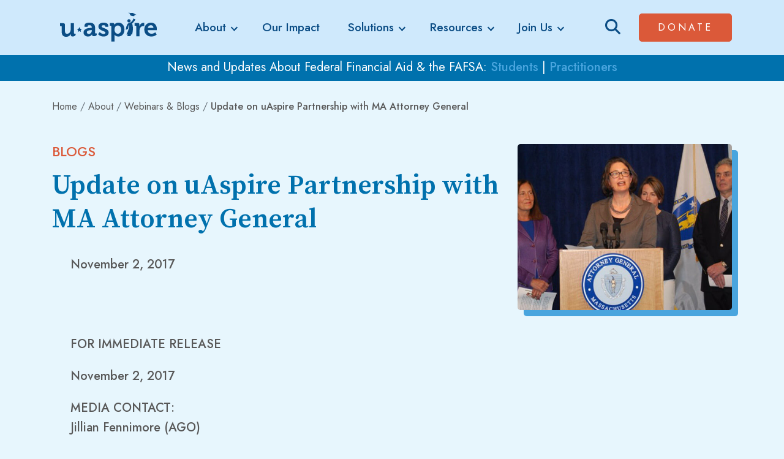

--- FILE ---
content_type: text/html; charset=utf-8
request_url: https://www.uaspire.org/news-events/update-on-uaspire-partnership-with-ma-attorney-general
body_size: 46409
content:




<!DOCTYPE html>
<html lang="en" class="h-100">
<head id="head">
    <!-- Start cookieyes banner -->
    <script id="cookieyes" type="text/javascript" src="https://cdn-cookieyes.com/client_data/73bfbbcaa511d0c03176e707/script.js"></script>
    <!-- End cookieyes banner -->
    <meta name="viewport" content="width=device-width, initial-scale=1" />
    <meta charset="UTF-8" />
    
    <meta content="uAspire" name="keywords" />
    <title>uAspire - Update on uAspire Partnership with MA Attorney General</title>

    <link rel="icon" href="/img/favicon.ico" type="image/svg+xml" />
    <link href="/css/bootstrap/bootstrap.min.css" rel="stylesheet" type="text/css" />
    <link href="/css/styles.css?v=3" rel="stylesheet" type="text/css" />

    <script src="https://kit.fontawesome.com/b410805fa7.js" crossorigin="anonymous"></script>

    <!-- Google Tag Manager -->
    <script>
        (function (w, d, s, l, i) {
            w[l] = w[l] || []; w[l].push({
                'gtm.start':
                    new Date().getTime(), event: 'gtm.js'
            }); var f = d.getElementsByTagName(s)[0],
                j = d.createElement(s), dl = l != 'dataLayer' ? '&l=' + l : ''; j.async = true; j.src =
                    'https://www.googletagmanager.com/gtm.js?id=' + i + dl; f.parentNode.insertBefore(j, f);
        })(window, document, 'script', 'dataLayer', 'GTM-T34K8QTD');</script>
    <!-- End Google Tag Manager -->


    <link rel="canonical" href="https://www.uaspire.org/news-events/update-on-uaspire-partnership-with-ma-attorney-general" />
    <meta property="og:locale" content="en_US" />
    <meta property="og:type" content="article" />
    <meta property="og:title" content="uAspire" />
    <meta property="og:description" content="uAspire is a national nonprofit that improves the economic mobility of underrepresented students by creating financial solutions to diverse postsecondary pathways." />
    <meta property="og:url" content="https://www.uaspire.org/news-events/update-on-uaspire-partnership-with-ma-attorney-general" />
    <meta property="og:site_name" content="uAspire" />
    <meta name="twitter:card" content="summary_large_image" />
    <meta name="twitter:description" content="uAspire is a national nonprofit that improves the economic mobility of underrepresented students by creating financial solutions to diverse postsecondary pathways." />
    <meta name="twitter:site" content="@uAspire">
    <meta name="twitter:title">
    <meta name="twitter:domain" content="uAspire" />
    <meta name="twitter:creator" content="@uAspire" />

    
    <meta property="og:image" content="https://www.uaspire.org/getattachment/2c7fdcd1-24d6-49f5-ad55-45a6f61988f1/Gaby-Mass-AGO.jpeg" />
    <meta name="twitter:image" content="https://www.uaspire.org/getattachment/2c7fdcd1-24d6-49f5-ad55-45a6f61988f1/Gaby-Mass-AGO.jpeg" />
    <meta name="twitter:image:src" content="https://www.uaspire.org/getattachment/2c7fdcd1-24d6-49f5-ad55-45a6f61988f1/Gaby-Mass-AGO.jpeg" />

    <script type='application/ld+json'>{"@context":"http:\/\/schema.org","@type":"WebSite","url":"https:\/\/www.uaspire.org\/","name":"uAspire"}</script>
    <script type="application/ld+json">
        {
          "@context": "http://schema.org",
          "@type": "Organization",
          "url": "https://www.uaspire.org/",
          "name": "uAspire",
          "legalName": "uAspire",
          "logo": "https://www.uaspire.org/img/uaspire-logo.png",
          "description": "uAspire is a national nonprofit that improves the economic mobility of underrepresented students by creating financial solutions to diverse postsecondary pathways.",
          "foundingDate": "1985",
          "address": {
             "@type": "PostalAddress",
             "streetAddress": "31 Milk St #900",
             "addressLocality": "Boston",
             "addressRegion": "MA",
             "postalCode": "02109",
             "addressCountry": "USA"
          },
          "contactPoint": {
            "@type": "ContactPoint",
            "telephone": "+1-617-778-7195",
            "contactType": "customer support",
            "areaServed" : "US"
          },
          "sameAs": [
            "https://www.facebook.com/uaspire/",
            "https://www.linkedin.com/company/2738070/",
            "https://twitter.com/uAspire",
            "https://www.instagram.com/uaspire_/"
          ]
        }
    </script>
    <link href="/_content/Kentico.Content.Web.Rcl/Content/Bundles/Public/systemPageComponents.min.css" rel="stylesheet" />

</head>
<body class=" d-flex flex-column bg-light">
    <!-- Google Tag Manager (noscript) -->
    <noscript>
        <iframe src="https://www.googletagmanager.com/ns.html?id=GTM-T34K8QTD"
                height="0" width="0" style="display:none;visibility:hidden"></iframe>
    </noscript>
    <!-- End Google Tag Manager (noscript) -->
    <a class="visually-hidden-focusable" href="#content">Skip to main content</a>
    <div class="nav-sticky fixed-top" style="">
        <div class="nav-utility-container container-fluid d-flex flex-row justify-content-between"></div>
        <header class="header navbar navbar-expand-lg">
            <div class="header-bg" style="height: 0px;"></div>
            <div class="container">
                <div class="d-flex flex-wrap align-items-center justify-content-between w-100">
                    <div class="menu-btn d-lg-none" tabindex="0" role="button" data-bs-toggle="collapse" data-bs-target="#navMain" aria-controls="navMain" aria-expanded="false" aria-label="Toggle navigation">
                        <svg version="1.1" id="Layer_1" xmlns="http://www.w3.org/2000/svg" xmlns:xlink="http://www.w3.org/1999/xlink" x="0px" y="0px"
                             viewBox="0 0 92.06 86.22" style="enable-background:new 0 0 92.06 86.22;" xml:space="preserve">
                        <g>
                        <g>
                        <path class="st0" d="M45.55,78.02c-4.28,0-8.02-0.85-10.57-2.43c-2.16-1.34-4.06-2.42-5.73-3.37c-5.01-2.84-8.32-4.72-11.45-9.56
			                            c-2.39-3.69-8.78-16.59-6.93-27.1l0,0c1.66-9.42,6.68-14.47,14.74-21.94C31.61,8.06,49.6,4.8,59.8,9.07
			                            c13.9,5.83,26.45,26.76,23.56,39.29c-2.2,9.54-7.13,16.71-15.53,22.55C60.8,75.81,52.47,78.02,45.55,78.02z M11.86,35.73
			                            L11.86,35.73c-1.8,10.19,4.45,22.78,6.78,26.38c3,4.64,6.05,6.37,11.1,9.24c1.69,0.96,3.6,2.04,5.77,3.39
			                            c6.27,3.89,20.85,2.94,31.75-4.64c8.18-5.69,12.99-12.67,15.13-21.95C85.18,36,72.94,15.68,59.41,10
			                            c-9.71-4.07-27.45-0.9-33.12,4.36C18.39,21.68,13.46,26.63,11.86,35.73z" />
                                </g>
                            </g>
                        <path class="st0" d="M33.81,34.48l1.87,13.23H33l-0.81-7.07l-3.65,5.9l-3.65-5.9l-0.81,7.07h-2.68l1.87-13.23l5.27,8.14L33.81,34.48
	                            z M39.69,35.11h-1.66v12.6h1.66h0.83h5.53v-2.18h-5.53v-3.44h5.17v-2.14h-5.17v-2.66h5.53v-2.18h-5.53H39.69z M57.91,42.92
	                            l-8.96-8.44v13.23h2.48v-7.81l8.96,8.44V35.11h-2.48V42.92z M70.46,35.11v8.3c0,0.72-0.19,1.3-0.57,1.74
	                            c-0.38,0.44-0.94,0.66-1.68,0.66c-0.74,0-1.31-0.22-1.68-0.66c-0.38-0.44-0.57-1.02-0.57-1.74v-8.3h-2.57v8.46
	                            c0,0.74,0.12,1.4,0.36,1.96c0.24,0.56,0.58,1.04,1.01,1.42c0.43,0.38,0.94,0.67,1.53,0.87s1.23,0.3,1.93,0.3
	                            c0.68,0,1.32-0.1,1.91-0.3s1.1-0.49,1.54-0.87c0.44-0.38,0.78-0.86,1.02-1.42c0.24-0.56,0.36-1.22,0.36-1.96v-8.46H70.46z" />
                            </svg>
                        <span class="visually-hidden">Menu</span>
                    </div>
                    <div class="logo-container">
                        <a class="navbar-brand" href="/" aria-label="uAspire">
                            <svg xmlns="http://www.w3.org/2000/svg" xmlns:xlink="http://www.w3.org/1999/xlink" version="1.1" id="Layer_1" x="0px" y="0px" viewBox="0 0 728.93 281.99" style="enable-background:new 0 0 728.93 281.99;" xml:space="preserve">
                                <path class="st0" d="M288.19,179.61c-2.4,0-3.77-1.37-3.77-3.76v-32.53c0-19.51-8.55-34.75-37.66-34.75  c-9.07,0-32.01,1.71-32.01,17.98v9.24h20.21v-4.62c0-4.79,7.7-5.82,11.63-5.82c11.13,0,16.09,4.63,16.09,17.11v0.69h-2.73  c-14.21,0-51.87,2.23-51.87,29.61c0,17.46,14.21,27.22,29.79,27.22c19.68,0,26.36-15.39,26.36-15.39h0.34c0,0-0.17,1.54-0.17,3.75  c0,5.13,3.08,9.59,11.13,9.59c0,0,8.83,0.34,15.55-3.77c6.36-3.89,3.97-14.55,3.97-14.55H288.19z M263.03,160.09  c0,10.62-8.22,22.94-19.85,22.94c-8.9,0-13.19-5.47-13.19-11.3c0-12.16,17.97-13.69,29.28-13.69h3.76V160.09z M374.33,173.28  c0,16.43-14.56,26.7-33.56,26.7c-23.96,0-36.28-15.58-36.28-15.58l10.26-14.21c0,0,11.13,12.84,26.02,12.84  c6.67,0,11.82-2.74,11.82-8.55c0-12.33-46.05-12.16-46.05-40.41c0-17.46,15.75-25.5,33.9-25.5c11.81,0,30.63,3.94,30.63,18.15v9.07  h-19.17v-4.28c0-4.11-6.16-6.16-10.95-6.16c-7.71,0-13.02,2.75-13.02,7.87C327.94,146.92,374.33,144.18,374.33,173.28z   M439.74,108.57c-20.37,0-27.74,13.87-27.74,13.87h-0.34v-3.43c0-4.78-2.91-8.38-10.95-8.38h-19.34v18.49h6.84  c2.4,0,3.77,1.2,3.77,3.76v99.28h21.56v-36.11c0-4.45-0.35-7.53-0.35-7.53h0.35c0,0,7.69,11.47,24.99,11.47  c22.94,0,40.05-17.97,40.05-45.7C478.6,127.23,463.36,108.57,439.74,108.57z M434.6,181.66c-14.38,0-21.57-13.34-21.57-26.87  c0-19.35,10.61-27.56,21.91-27.56c12.83,0,21.73,10.79,21.73,27.39C456.68,171.92,446.58,181.66,434.6,181.66z M605.28,109.43  c1.88,0,3.95,0.35,3.95,0.35v21.39c0,0-2.24-0.34-5.31-0.34c-9.25,0-19.86,5.3-23.81,18.31c-1.19,4.28-1.87,9.07-1.87,14.22v34.57  h-21.57v-65.04c0-2.57-1.37-3.77-3.77-3.77h-6.85v-18.49h19.86c7.7,0,11.63,3.25,11.63,10.62v5.13c0,3.25-0.34,5.48-0.34,5.48h0.34  C581.49,119.36,591.93,109.43,605.28,109.43z M692.81,150c0-23.11-13.69-41.44-38.69-41.44c-26.18,0-44.34,18.83-44.34,45.71  c0,24.82,17.98,45.7,46.92,45.7c21.74,0,35.08-13.18,35.08-13.18l-9.07-15.07c0,0-10.44,9.75-24.47,9.75  c-13.17,0-24.47-8.04-26.19-23.44h60.26C692.3,158.05,692.81,152.57,692.81,150z M632.73,142.98c2.4-10.96,10.28-17.64,21.39-17.64  c8.9,0,16.1,7.19,16.44,17.64H632.73z M529.48,115.45c9.26,25.28,3.92,55.06-0.35,71.29h-6.99l-3.3,11.11h-21.61l3.29-11.11h-8.97  c16.16-30.55,19.9-55.15,17.91-60.99c-0.4-1.18-0.45-1.37-1.65-0.77c-1.54,0.78-4.42,11.94-5.65,24.46c-5.52,1.91-8,2.93-14.36,7.47  c0-13.44,6.63-40.73,18.31-44.69c13.72-4.66,25.64-10.29,31.66-31.3c3.95,2.53,8.55,4.52,13.62,5.83c-0.51,2.1-2.26,4.4-3.25,5.97  c-5.61,8.81-15.59,18.35-17.87,20.49C529.46,113.96,528.93,113.98,529.48,115.45z M497.8,96.54c0-5.98,4.85-10.84,10.84-10.84  c5.99,0,10.84,4.86,10.84,10.84c0,5.98-4.85,10.84-10.84,10.84C502.66,107.38,497.8,102.52,497.8,96.54z M517.51,51.62l-13.02-7.99  l28.83,0.7l25.42,13.23l-14.89,0.35c0,0,2.47,2.87,0,7.49l-15.99-0.59l-13.75-6.5C514.12,58.31,514.27,53.08,517.51,51.62z   M155.6,181.19c0,0,2.31,9.82-5.85,14.93c-5.97,3.73-14.17,3.39-14.17,3.39c-7.54,0-11.47-3.59-11.47-9.75v-2.41  c0-2.06,0.18-3.95,0.18-3.95h-0.35c-4.11,9.08-15.06,18.15-30.13,18.15c-18.65,0-30.12-9.41-30.12-33.2v-33.89  c0-2.56-1.37-3.76-3.76-3.76h-6.85v-18.49h20.71c8.04,0,11.47,3.6,11.47,11.46v40.23c0,10.62,2.74,17.81,13.52,17.81  c15.74,0,24.47-13.87,24.47-29.45v-40.05H145v65.22c0,2.39,1.37,3.76,3.76,3.76H155.6z M197.38,149.95l-8.29,8.08l1.96,11.42  l-10.25-5.39l-10.25,5.39l1.96-11.42l-8.3-8.08l11.46-1.66l5.13-10.38l5.12,10.38L197.38,149.95z" />
                            </svg>
                        </a>
                    </div>
                    <div class="collapse navbar-collapse px-lg-2 px-xl-4" id="navMain">
                        




<ul class="navbar-nav me-auto mb-2 mb-lg-0 justify-content-evenly flex-fill">
            <li class="nav-item dropdown">
                <a class="nav-link dropdown-toggle" href="#" role="button" data-bs-toggle="dropdown" aria-expanded="false">About</a>
                <ul class="dropdown-menu">
                            <li><a class="dropdown-item" href="/about/mission">Who We Are</a></li>
                            <li><a class="dropdown-item" href="/about/team">Team</a></li>
                            <li><a class="dropdown-item" href="/about/locations">Locations</a></li>
                            <li><a class="dropdown-item" href="/about/history">History</a></li>
                            <li><a class="dropdown-item" href="/about/supporters">Supporters</a></li>
                </ul>
            </li>
            <li class="nav-item">
                <a class="nav-link" href="/impact">Our Impact</a>
            </li>
            <li class="nav-item dropdown">
                <a class="nav-link dropdown-toggle" href="#" role="button" data-bs-toggle="dropdown" aria-expanded="false">Solutions</a>
                <ul class="dropdown-menu">
                            <li><a class="dropdown-item" href="/solutions/advising">Advising</a></li>
                            <li><a class="dropdown-item" href="/solutions/training">Training</a></li>
                            <li><a class="dropdown-item" href="/solutions/policy">Policy</a></li>
                            <li><a class="dropdown-item" href="/solutions/consulting">Consulting</a></li>
                </ul>
            </li>
            <li class="nav-item dropdown">
                <a class="nav-link dropdown-toggle" href="#" role="button" data-bs-toggle="dropdown" aria-expanded="false">Resources</a>
                <ul class="dropdown-menu">
                            <li><a class="dropdown-item" href="/resources/news-events">Webinars &amp; Blogs</a></li>
                            <li><a class="dropdown-item" href="/resources/financial-aid-resources">Financial Aid Resources</a></li>
                            <li><a class="dropdown-item" href="/resources/college-cost-calculator">College Cost Calculator</a></li>
                            <li><a class="dropdown-item" href="/resources/webinars-for-counselors">Launching Affordable Futures</a></li>
                            <li><a class="dropdown-item" href="/resources/virtual-events-for-students">Virtual Events for Students</a></li>
                </ul>
            </li>
            <li class="nav-item dropdown">
                <a class="nav-link dropdown-toggle" href="#" role="button" data-bs-toggle="dropdown" aria-expanded="false">Join Us</a>
                <ul class="dropdown-menu">
                            <li><a class="dropdown-item" href="/join-us/contact">Contact Us</a></li>
                            <li><a class="dropdown-item" role="button" data-bs-toggle="modal" href="#" data-bs-target="#Modal-992">Subscribe To Our Email List</a></li>
                            <li><a class="dropdown-item" href="/join-us/careers">Careers</a></li>
                </ul>
            </li>
    <li class="nav-item d-lg-none border-0 text-center">
        <a class="btn btn-default my-2" href="/donate" target="_blank">Donate<span class="visually-hidden"> (opens in a new tab)</span></a>
    </li>
</ul>

                    </div>
                    <div class="text-end d-flex flex-row justify-content-between align-items-center">
                        <div class="icon-search mx-lg-3 me-xl-4">
                            <a class="text-primary" href="/search" aria-label="Search"><i class="fa-solid fa-magnifying-glass fa-lg"></i></a>
                        </div>
                        <a class="btn btn-default d-none d-lg-inline-block" href="/donate" target="_blank">Donate<span class="visually-hidden"> (opens in a new tab)</span></a>
                    </div>
                </div>
            </div>
        </header>
    </div>
    <main id="content" role="main">
        <a class="visually-hidden-focusable" href="#content">Skip to main content</a>
        

    <div class="alert bg-primary rounded-0 p-1 mb-0">
        <div class="container text-center"><span class="lh-1 text-white px-3">News and Updates About Federal Financial Aid &amp; the FAFSA: <a href="https://www.uaspire.org/policy-updates-for-students-and-families">Students</a> | <a href="https://www.uaspire.org/policy-updates-for-practitioners">Practitioners</a></span></div>
    </div>

        



<div class="container">
    <section class="pt-3">
        <nav aria-label="breadcrumb">
            <div class="breadcrumb">
                <div><a href="/">Home</a></div>
                <div class="breadcrumb-item"><a href="/About">About</a></div>
                <div class='breadcrumbs-widget'><span class='breadcrumb-item'><a href='https://www.uaspire.org/news-events'>Webinars & Blogs</a></span>  <span class='breadcrumb-item breadcrumbs-current'>Update on uAspire Partnership with MA Attorney General</span></div>
            </div>
        </nav>
    </section>
    <section class="pt-4">
        <div class="row justify-content-between">
            <div class="col-md-8">
                <h1>Blogs</h1>
                <h2 class="headline mb-4">Update on uAspire Partnership with MA Attorney General</h2>
                <p class="px-md-4">
                    <strong>
                        November 2, 2017<br />
                        
                    </strong>
                </p>
            </div>
            <div class="col-md-4">
                <img src="/getattachment/2c7fdcd1-24d6-49f5-ad55-45a6f61988f1/Gaby-Mass-AGO.jpeg" alt="Update on uAspire Partnership with MA Attorney General" class="img-thumbnail img-fluid mb-4" />
            </div>
        </div>
        <div class="row mt-2 mb-5">
            <div class="col-md-10 col-lg-8 col-xl-8">
                <div class="news-text px-md-4">
                    <p><strong>FOR IMMEDIATE RELEASE&nbsp; &nbsp;</strong></p>

<p><strong>November 2, 2017&nbsp;</strong></p>

<p><strong>MEDIA CONTACT:</strong><br />
<strong>Jillian Fennimore (AGO)</strong><br />
<strong><a href="tel:(617)%20727-2543">(617) 727-2543</a></strong><br />
<strong>Katie Hauser (Chamber)</strong><br />
<strong><a href="tel:(617)%20557-7354">617-557-7354</a></strong><strong>&nbsp; &nbsp; &nbsp; &nbsp; &nbsp; &nbsp; &nbsp; &nbsp; &nbsp; &nbsp; &nbsp; &nbsp; &nbsp; &nbsp; &nbsp; &nbsp; &nbsp; &nbsp; &nbsp; &nbsp; &nbsp; &nbsp; &nbsp; &nbsp; &nbsp; &nbsp; &nbsp; &nbsp; &nbsp; &nbsp; &nbsp; &nbsp; &nbsp; &nbsp;&nbsp;</strong></p>

<p><strong>AG&rsquo;S OFFICE, GREATER BOSTON CHAMBER OF COMMERCE ISSUE REPORT ADDRESSING STUDENT LOAN DEBT CRISIS</strong></p>

<p><em>Recommendations from Student Debt Working Group&nbsp;to Help Students in Massachusetts Pursue Quality, Affordable Higher Education</em></p>

<p><strong>BOSTON</strong>&nbsp;&ndash; Today, the Student Debt Working Group launched last year by&nbsp;Attorney&nbsp;General&nbsp;Maura Healey and Greater Boston Chamber of Commerce CEO Jim Rooney&nbsp;<a data-saferedirecturl="https://www.google.com/url?hl=en&amp;q=https://www.mass.gov/files/documents/2017/11/01/STUDENT%2520DEBT%2520WORKING%2520GROUP%2520REPORT%2520OCTOBER%25202017.pdf&amp;source=gmail&amp;ust=1512160516845000&amp;usg=AFQjCNE7aWNOLxIIkQT16W38gaUVpm_y5Q" href="https://www.mass.gov/files/documents/2017/11/01/STUDENT%20DEBT%20WORKING%20GROUP%20REPORT%20OCTOBER%202017.pdf" onclick="__gaTracker('send', 'event', 'download', 'https://www.mass.gov/files/documents/2017/11/01/STUDENT%20DEBT%20WORKING%20GROUP%20REPORT%20OCTOBER%202017.pdf');">issued a report</a>&nbsp;highlighting the group&rsquo;s accomplishments, recommendations, and initiatives underway to help student borrowers and address the student loan debt crisis.</p>

<p>Over the past year, the Student Debt Working Group &ndash; which has brought together leaders from the business community, non-profits, and government to exchange ideas for improving access to higher education &ndash; have come together to discuss strategies to reduce unaffordable debt, increase transparency in student lending, and learn about programs at colleges and universities to create more affordable paths to graduation and into the workforce and help employees manage and repay their loans.</p>

<p>&ldquo;Addressing the student debt crisis in our country is going to take everyone rolling up their sleeves,&rdquo; AG Healey said. &ldquo;Our Working Group brought together leaders from the business community, colleges and universities, and nonprofits, to share new ideas about how to help students and families, while championing our state&rsquo;s role as the center of American higher education. I thank Jim Rooney and all of our partners for their work on this report and our ongoing initiatives.&rdquo;</p>

<p>&ldquo;On behalf our entire membership, the Greater Boston Chamber is grateful for and proud of the work of our Student Debt Working Group, and we are thankful to the&nbsp;Attorney&nbsp;General&nbsp;and her team for their partnership on this important effort,&rdquo; said James E. Rooney, the Chamber&rsquo;s president &amp; CEO. &ldquo;Our region&rsquo;s economic success is driven by our talented workforce, and, in Greater Boston, much of that talent includes our booming young professional population. If we want to continue to be able to attract and retain this important demographic, as well as the businesses that rely on it to succeed, we must find solutions that allow our talent pool to better plan for their financial future, including solutions to rising student loan debt burdens. With the publication of today&rsquo;s report, we look forward to rolling out more of the Working Group&rsquo;s initiatives in the coming months.&rdquo;</p>

<p>Nearly 45 million Americans have student loan debt, totaling more than $1.4 trillion in loans. In Massachusetts, 66 percent of the graduating class of 2015 began their career with student debt, averaging nearly $31,500 per student. For younger people, debt affects their ability to buy a home, get married, and have children. For older borrowers, student debt creates challenges in planning for retirement.</p>

<p><a data-saferedirecturl="https://www.google.com/url?hl=en&amp;q=https://www.mass.gov/files/documents/2017/11/01/STUDENT%2520DEBT%2520WORKING%2520GROUP%2520REPORT%2520OCTOBER%25202017.pdf&amp;source=gmail&amp;ust=1512160516845000&amp;usg=AFQjCNE7aWNOLxIIkQT16W38gaUVpm_y5Q" href="https://www.mass.gov/files/documents/2017/11/01/STUDENT%20DEBT%20WORKING%20GROUP%20REPORT%20OCTOBER%202017.pdf" onclick="__gaTracker('send', 'event', 'download', 'https://www.mass.gov/files/documents/2017/11/01/STUDENT%20DEBT%20WORKING%20GROUP%20REPORT%20OCTOBER%202017.pdf');">Today&rsquo;s report</a>&nbsp;presents concrete ways that leaders from the business community, government, higher education and non-profits can come together to make progress towards improving the state of student debt in Massachusetts. It includes five key issue areas: financial education and transparency, college affordability, degree completion, debt repayment, and bankruptcy relief. The Working Group broke into subcommittees to address each of these topics.</p>

<p>&nbsp;</p>

<p><strong>Financial Education and Transparency</strong></p>

<p>The subcommittee focused on the financial aid award letter, which is sent to prospective students and provides information about the financial aid package available. In March 2017,&nbsp;<a data-saferedirecturl="https://www.google.com/url?hl=en&amp;q=http://www.mass.gov/ago/news-and-updates/press-releases/2017/financial-aid-education.html&amp;source=gmail&amp;ust=1512160516845000&amp;usg=AFQjCNFBFamNOKtQOyNEkbTA8xVWSIekoA" href="http://www.mass.gov/ago/news-and-updates/press-releases/2017/financial-aid-education.html" onclick="__gaTracker('send', 'event', 'outbound-article', 'http://www.mass.gov/ago/news-and-updates/press-releases/2017/financial-aid-education.html', 'the AG’s Office worked with uAspire');">the AG&rsquo;s Office worked with uAspire</a>&nbsp;and members of the Working Group to launch an initiative to help students and families understand and compare award letters. The AG&rsquo;s Office also created an&nbsp;<a data-saferedirecturl="https://www.google.com/url?hl=en&amp;q=http://www.mass.gov/ago/consumer-resources/consumer-information/schools-and-education/understanding-your-student-aid-award-letter.html&amp;source=gmail&amp;ust=1512160516845000&amp;usg=AFQjCNGG6derO_MV7QyZXQ7aKGGcJhqVLw" href="http://www.mass.gov/ago/consumer-resources/consumer-information/schools-and-education/understanding-your-student-aid-award-letter.html" onclick="__gaTracker('send', 'event', 'outbound-article', 'http://www.mass.gov/ago/consumer-resources/consumer-information/schools-and-education/understanding-your-student-aid-award-letter.html', 'Understanding Your Financial Aid Award Letter');">Understanding Your Financial Aid Award Letter</a>&nbsp;webpage to help students and families decode and compare financial aid packages offered. The Working Group will continue to promote transparency and uniformity in financial aid award letters and advocate for legislation to ensure that schools are providing clear and complete financial aid information.</p>

<p>&nbsp;</p>

<p><strong>College Affordability</strong></p>

<p>The subcommittee explored initiatives to assist students and families in finding affordable paths to a college degree. The Working Group encourages the Legislature to review its funding of need-based aid and develop a multiyear effort to increase the state&rsquo;s investment in financial aid for students. It also discussed ways the business community can lend support by providing students with job opportunities and mentoring. Also highlighted was the important role of the Department of Higher Education, the efforts of public institutions, and successful initiatives to facilitate more affordable pathways to a four-year degree such as the MassTransfer and Commonwealth Commitment programs.</p>

<p>&nbsp;</p>

<p><strong>Degree Completion</strong></p>

<p>The subcommittee focused on students who do not complete their program of study and how that plays into the growing problem of student loan debt. They discussed innovative programs that schools have undertaken to accelerate degree-completion. The Working Group will share information about programs that have been successfully implemented to support students and help them achieve their educational goals.</p>

<p>&nbsp;</p>

<p><strong>Debt Repayment</strong></p>

<p>The subcommittee explored innovative methods to assist student borrowers with their debt burdens. The Working Group will provide resources to employers considering student loan repayment programs as an employee benefit. The Greater Boston Chamber of Commerce will also advocate for the passage of federal and state legislation to incentivize employers to provide tax free student loan assistance to employees.</p>

<p>&nbsp;</p>

<p><strong>Bankruptcy relief</strong></p>

<p>Some of the most distressed borrowers burdened by student debt find themselves turning to bankruptcy for relief. In the coming months, the Working Group will launch a program providing free legal services for student borrowers in partnership with the Massachusetts Bar Association and with assistance from the AG&rsquo;s Student Loan Assistance Unit and Chamber of Commerce law firm members.</p>

<p>The Working Group consists of members from a variety of backgrounds who have come forward to work together on issues relating to student debt. Led by the AG&rsquo;s Office and the Greater Boston Chamber of Commerce, the group includes representatives from the business community, public and private institutions of higher education, and various branches of government, non-profits and other organizations dedicated to providing assistance to students.</p>

<p>For a full list of Working Group members and today&rsquo;s report,&nbsp;<a data-saferedirecturl="https://www.google.com/url?hl=en&amp;q=https://www.mass.gov/files/documents/2017/11/01/STUDENT%2520DEBT%2520WORKING%2520GROUP%2520REPORT%2520OCTOBER%25202017.pdf&amp;source=gmail&amp;ust=1512160516845000&amp;usg=AFQjCNE7aWNOLxIIkQT16W38gaUVpm_y5Q" href="https://www.mass.gov/files/documents/2017/11/01/STUDENT%20DEBT%20WORKING%20GROUP%20REPORT%20OCTOBER%202017.pdf" onclick="__gaTracker('send', 'event', 'download', 'https://www.mass.gov/files/documents/2017/11/01/STUDENT%20DEBT%20WORKING%20GROUP%20REPORT%20OCTOBER%202017.pdf');">click here</a>.</p>

<p>Over the past several years, increasing access to affordable higher education and combatting fraud and abuse in student lending have become top priorities for the AG&rsquo;s Office. AG Healey&rsquo;s first-in-nation Student Loan Assistance Unit has helped student borrowers understand their repayment options, resolve defaulted loans, apply for discharges, and mediate billing disputes with loan servicers.</p>

<p>Massachusetts borrowers who are looking for student loan help or information should visit the AG&rsquo;s&nbsp;<a data-saferedirecturl="https://www.google.com/url?hl=en&amp;q=http://www.mass.gov/ago/consumer-resources/consumer-information/schools-and-education/student-loans/&amp;source=gmail&amp;ust=1512160516845000&amp;usg=AFQjCNF4nl2Xdk7Zw1lRQZtqvPkLvbh_LA" href="http://www.mass.gov/ago/consumer-resources/consumer-information/schools-and-education/student-loans/" onclick="__gaTracker('send', 'event', 'outbound-article', 'http://www.mass.gov/ago/consumer-resources/consumer-information/schools-and-education/student-loans/', 'Student Lending Assistance');">Student Lending Assistance</a>&nbsp;page or call AG Healey&rsquo;s Student Loan Assistance Unit Hotline at&nbsp;<a href="tel:(888)%20830-6277">1-888-830-6277</a>.</p>

<p>#####</p>

<p><strong>Statements from Student Debt Working Group members:</strong></p>

<p>&nbsp;</p>

<p><u>Treasurer Deb Goldberg</u></p>

<p>&ldquo;I want to thank the&nbsp;Attorney&nbsp;General&nbsp;for her collaborative work tackling issues surrounding student debt.&rdquo;</p>

<p>&nbsp;</p>

<p><u>Senator Eileen M. Donoghue</u></p>

<p>&ldquo;My experience as Vice Chair of the Higher Education Committee and Chair of the Subcommittee on Student Loans and Debt has given me a deep understanding of the crushing financial crisis faced by students and families. I applaud the&nbsp;Attorney&nbsp;General&rsquo;s leadership on this vital topic and the Working Group&rsquo;s eye-opening report that backs my bill that encourages Massachusetts employers to offer student debt repayment. This innovative measure will bring relief to debt-saddled graduates, while helping local companies attract and retain talented young workers.&rdquo;</p>

<p><u>&nbsp;</u></p>

<p><u>Gabrielle King Morse, Executive Director of uAspire MA</u></p>

<p>&ldquo;At uAspire, we work with 8,000 low-income families across Massachusetts annually to provide the assistance necessary to make informed financial decisions about where to attend college and how to pay for it. This AG-led partnership has put a spotlight on the important role that colleges must play in making sure the financial aid award letters they send to prospective students&nbsp;are&nbsp;understandable and transparent. Families need to fully understand what their financial obligations will be before deciding where to attend.&rdquo;</p>

<p>&nbsp;</p>

<p><u>Richard Doherty, President of the Association of Independent Colleges and Universities in Massachusetts</u></p>

<p>&ldquo;Attorney&nbsp;General&nbsp;Maura Healey and Greater Boston Chamber of Commerce CEO Jim Rooney have skillfully coalesced the business community, government officials, and higher education leaders to bring innovative ideas to the issue of student debt. Meaningful investments in need-based financial aid programs, coupled with novel proposals by the business community to help employees pay down student loans, will help students complete their college degree on time, while allowing them to launch their careers more quickly right here in Massachusetts.&rdquo;</p>

<p><u>Jennifer Hanson, Head of Associate Experience at Fidelity Investments</u><br />
&ldquo;Fidelity is committed to helping our customers and employees be financially well, and the high cost of student loan debt can be a large part of that equation. We have been pleased to be part of the Student Debt Working Group and look forward to continuing this important work in Massachusetts.&rdquo;</p>

<p><u>Chris Duchesne, Vice President at EdAssist, a division of Bright Horizons</u></p>

<p>&ldquo;Student debt affects where people can live and work, the types of jobs they are able to take, and their ability to save for retirement. Serving as co-chair of the Debt Repayment subcommittee provided an incredible opportunity to connect with area business leaders on the mutual value of helping pay down employees&rsquo; student loans &ndash; where employers not only alleviate a major source of stress for employees and pave the way for a smoother financial future, but also become armed with a powerful recruitment and retention tool. We are grateful for the work of the&nbsp;Attorney&nbsp;General&nbsp;and Boston Chamber in promoting the adoption of this benefit, both through the creation of a &lsquo;how-to&rsquo; toolkit for employers as well as by advocating for legislation around making student loan assistance tax-free.&rdquo;</p>

<p><u>&nbsp;</u></p>

<p><u>Julie Lammers, Vice President of Consumer Advocacy and Government Relations for American Student Assistance</u></p>

<p>&ldquo;American Student Assistance appreciates the opportunity to work with&nbsp;Attorney&nbsp;General&nbsp;Healey and the Greater Boston Chamber of Commerce to address the pressing challenge of student debt in the Commonwealth. Despite the many benefits derived from a higher education, for too many in Massachusetts, the heavy burden of student debt has become an anchor that inhibits the attainment of life goals. We look forward to continuing to work with the dedicated members of the Student Debt Working Group so that we can implement innovative solutions to this challenging issue.&nbsp;In particular, ASA is pleased to support efforts that would create tax incentives for employers offering student loan repayment benefits, and efforts to increase financial education and transparency so that students and families can make smart postsecondary decisions. This working group, under the leadership of the&nbsp;Attorney&nbsp;General&nbsp;and Greater Boston Chamber of Commerce, has begun to chip away at the myriad issues that face student loan borrowers and ASA looks forward to continued efforts to ensure that student borrowers can not only survive in our Commonwealth, but thrive.&rdquo;</p>

<p><u>Bob Hildreth, Chair, Inversant</u><br />
&ldquo;The present crisis in student loans has ensnared both colleges and students. At this point, there are no easy solutions. Our task is to limit the damage to our system of higher education so critical to the nation.&rdquo;</p>

<p><u>Michael Weekes, President and CEO of the Providers&rsquo; Council</u></p>

<p>&ldquo;One of the biggest challenges in our non-profit human services sector&rsquo;s ability to serve the Commonwealth&rsquo;s most vulnerable is retaining, and potentially recruiting, talented employees who are burdened by crushing student debt. The Working Group&rsquo;s proposals, if adopted, would be significant first steps for our collaboration of non-profit human services, government, higher education and the for-profit community to positively address this crisis. The&nbsp;Attorney&nbsp;General&rsquo;s Office should be commended for bringing these groups together to develop a well thought out framework for addressing this student debt loan crisis.&rdquo;</p>

<p>&nbsp;</p>

<p><u>Pichon Duplan and Tucker Matheson of Fast Forward</u></p>

<p>&ldquo;Student debt is a major challenge in our community and Fast Forward commends the&nbsp;Attorney&nbsp;General&rsquo;s Office and the Chamber for bringing all our groups together (including us) to take action and create innovative solutions that will open up career and community development opportunities for our leaders of tomorrow.&rdquo;</p>

<p><a href="https://www.uaspire.org/#facebook" onclick="__gaTracker('send', 'event', 'outbound-article', 'http://www.addtoany.com/add_to/facebook?linkurl=https%3A%2F%2Fwww.uaspire.org%2Funcategorized%2Fupdate-on-partnership-with-ma-attorney-general&amp;linkname=Update%20on%20uAspire%20Partnership%20with%20MA%20Attorney%20General', '');" rel="nofollow noopener" target="_blank" title="Facebook">Facebook</a><a href="https://www.uaspire.org/#twitter" onclick="__gaTracker('send', 'event', 'outbound-article', 'http://www.addtoany.com/add_to/twitter?linkurl=https%3A%2F%2Fwww.uaspire.org%2Funcategorized%2Fupdate-on-partnership-with-ma-attorney-general&amp;linkname=Update%20on%20uAspire%20Partnership%20with%20MA%20Attorney%20General', '');" rel="nofollow noopener" target="_blank" title="Twitter">Twitter</a><a href="https://www.uaspire.org/#google_plus" onclick="__gaTracker('send', 'event', 'outbound-article', 'http://www.addtoany.com/add_to/google_plus?linkurl=https%3A%2F%2Fwww.uaspire.org%2Funcategorized%2Fupdate-on-partnership-with-ma-attorney-general&amp;linkname=Update%20on%20uAspire%20Partnership%20with%20MA%20Attorney%20General', '');" rel="nofollow noopener" target="_blank" title="Google+">Google+</a><a href="https://www.addtoany.com/share#url=https%3A%2F%2Fwww.uaspire.org%2Funcategorized%2Fupdate-on-partnership-with-ma-attorney-general&amp;title=Update%20on%20uAspire%20Partnership%20with%20MA%20Attorney%20General" onclick="__gaTracker('send', 'event', 'outbound-article', 'https://www.addtoany.com/share_save', '');">Share</a></p>

                </div>
            </div>
        </div>
    </section>
</div>
<style>
    .full-width.bg-white:before {
        display: none;
    }
</style>
                    <div class="modal fade" id="Modal-992" tabindex="-1" aria-hidden="true">
                        <div class="modal-dialog">
                            <div class="modal-content">
                                <button type="button" class="btn-close align-self-end" data-bs-dismiss="modal" aria-label="Close"></button>
                                <div class="modal-body">
                                    
                                        <page-builder-mode include="Edit">
    
<div id="mc_embed_shell">
	<!-- Begin MailChimp Signup Form -->  
	<div id="mc_embed_signup">
		<form action="https://uaspire.us3.list-manage.com/subscribe/post?u=c443c1494e30f7cf0a56b1744&amp;id=9ad61adaa7&amp;f_id=002fade2f0" method="post" id="mc-embedded-subscribe-form" name="mc-embedded-subscribe-form" class="validate" target="_self" novalidate="">
			<div id="mc_embed_signup_scroll">
				<h2 class="mt-0">Stay in the Know!</h2>
				<div class="row">
					<div class="mc-field-group col-md-6 form-group"><div class="mb-3"><label class="control-label form-label form-label-required required" for="mce-FNAME">First Name</label><input type="text" name="FNAME" class="required text form-control" id="mce-FNAME" required="" value=""></div></div>	
					<div class="mc-field-group col-md-6 form-group"><div class="mb-3"><label class="control-label form-label form-label-required required" for="mce-LNAME">Last Name</label><input type="text" name="LNAME" class="required text form-control" id="mce-LNAME" required="" value=""></div></div>
				</div>
				<div class="row">
					<div class="mc-field-group col-md-6 form-group"><div class="mb-3"><label class="control-label form-label form-label-required required" for="mce-MMERGE12">School/Organization</label><input type="text" name="MMERGE12" class="required text form-control" id="mce-MMERGE12" required="" value=""></div></div>
					<div class="mc-field-group col-md-6 form-group"><div class="mb-3"><label class="control-label form-label form-label-required required" for="mce-EMAIL">Email Address</label><input type="email" name="EMAIL" class="required email form-control" id="mce-EMAIL" required="" value=""></div></div>
				</div>
				<div class="row">
					<div class="mc-field-group col-md-6 form-group"><div class="mb-3"><label class="control-label form-label form-label-required required" for="mce-ZIP">Zip Code</label><input type="zip" name="ZIP" class="required zip form-control" id="mce-ZIP" required="" value=""></div></div>
<div class="mc-field-group col-md-6 form-group">
				<div class="mc-field-group input-group mb-3">
					<label class="control-label form-label form-label-required required">I work with students</label>
					<ul class="list-unstyled list-inline w-100">
						<li class="list-inline-item"><div class="form-check form-check-inline"><input class="form-check-input" type="radio" name="MMERGE5" id="mce-MMERGE50" value="Yes"> <label class="form-check-label" for="mce-MMERGE50">Yes</label></div></li>
						<li class="list-inline-item"><div class="form-check form-check-inline"><input class="form-check-input" type="radio" name="MMERGE5" id="mce-MMERGE51" value="No"><label class="form-check-label" for="mce-MMERGE51">No</label></li>
					</ul>
				</div>
				<div class="mc-field-group input-group">
					<label class="control-label form-label form-label-required required">I'm a student</label>
					<ul class="list-unstyled list-inline w-100">
						<li class="list-inline-item"><div class="form-check form-check-inline"><input class="form-check-input" type="radio" name="MMERGE3" id="mce-MMERGE30" value="Yes"><label class="form-check-label" for="mce-MMERGE30">Yes</label></div></li>
						<li class="list-inline-item"><div class="form-check form-check-inline"><input class="form-check-input" type="radio" name="MMERGE3" id="mce-MMERGE31" value="No"><label class="form-check-label" for="mce-MMERGE31">No</label></div></li>
					</ul>
				</div>
</div></div>
				<div id="mce-responses" class="clear">
					<div class="response" id="mce-error-response" style="display: none;"></div>
					<div class="response" id="mce-success-response" style="display: none;"></div>
				</div>
				<div aria-hidden="true" style="position: absolute; left: -5000px;"><input type="text" name="b_c443c1494e30f7cf0a56b1744_9ad61adaa7" tabindex="-1" value=""></div>
				<div class="clear"><input type="submit" name="subscribe" id="mc-embedded-subscribe" class="btn btn-default button" value="Subscribe"></div>
			</div>
		</form>
	</div>
</div>
    <div class="row">
        <div class="col-md-12">
            







    <div class="fr-view">
        
    </div>


    


        </div>
    </div>

</page-builder-mode>
                                    
                                </div>
                            </div>
                        </div>
                    </div>
    </main>
    <footer class="position-relative" data-ktc-search-exclude>
        <div class="site-footer py-3">
            <div class="container">
                

<ul class="nav social-links">
        <li class="nav-item">
            <a class="nav-link" href="https://www.facebook.com/uaspire/" target="_blank" title="Follow us on Facebook" aria-label="Facebook">
                <i class="fab fa-facebook-f"></i>
                <span class="visually-hidden">(opens in a new tab)</span>
            </a>
        </li>
        <li class="nav-item">
            <a class="nav-link" href="https://www.linkedin.com/company/2738070/" target="_blank" title="Connect with us on LinkedIn" aria-label="LinkedIn">
                <i class="fab fa-linkedin-in"></i>
                <span class="visually-hidden">(opens in a new tab)</span>
            </a>
        </li>
        <li class="nav-item">
            <a class="nav-link" href="https://www.instagram.com/uaspire_/" target="_blank" title="Follow us on Instagram" aria-label="Instagram">
                <i class="fab fa-instagram"></i>
                <span class="visually-hidden">(opens in a new tab)</span>
            </a>
        </li>
        <li class="nav-item">
            <a class="nav-link" href="https://twitter.com/uAspire" target="_blank" title="Follow us on Twitter" aria-label="Twitter">
                <i class="fab fa-twitter"></i>
                <span class="visually-hidden">(opens in a new tab)</span>
            </a>
        </li>
</ul>
                

<nav class="nav footer-links flex-column">
        <a class="nav-link" href="/donate">Donate</a>
        <a class="nav-link" href="#" role="button" data-bs-toggle="modal" href="#" data-bs-target="#Modal-992">Subscribe To Our Email List</a>
        <a class="nav-link" href="/join-us/contact">Contact Us</a>
        <a class="nav-link" href="/partnerportal">Partner Portal</a>
        <a class="nav-link" href="/privacy-policy">Privacy Policy</a>
</nav>
                <small class="site-copyright">&copy; 2026 uAspire. All rights reserved.</small>
            </div>
        </div>
    </footer>

    <script src="/js/scripts/jquery-3.5.1.min.js"></script>

    <!-- Includes the AJAX Unobtrusive for MVC -->
    <script src="/js/scripts/jquery.unobtrusive-ajax.min.js"></script>

    <!-- Includes the JQuery Validator for MVC -->
    <script src="/js/scripts/jquery.validate.min.js"></script>
    <script src="/js/scripts/jquery.validate.unobtrusive.min.js"></script>
    <script src="/_content/Kentico.Content.Web.Rcl/Scripts/jquery-3.5.1.js"></script>
<script src="/_content/Kentico.Content.Web.Rcl/Scripts/jquery.unobtrusive-ajax.js"></script>
<script src="/_content/Kentico.Content.Web.Rcl/Content/Bundles/Public/systemFormComponents.min.js"></script>


    <page-builder-mode include="Edit">
        <script src="/js/scripts/MyComponentsConfiguration.js?v=250318"></script>
    </page-builder-mode>

    <script src="/js/scripts/popper.min.js"></script>
    <script src="https://cdn.jsdelivr.net/npm/bootstrap@5.0.2/dist/js/bootstrap.bundle.min.js"></script>
    <script src="https://cdnjs.cloudflare.com/ajax/libs/gsap/3.10.4/gsap.min.js"></script>
    <script src="/js/navigation.js"></script>
    <script src="/js/main.js?v=250318"></script>

    

</body>
</html>


--- FILE ---
content_type: application/javascript
request_url: https://www.uaspire.org/js/main.js?v=250318
body_size: 3881
content:
(function () {
    $('.card-timeline').each(function () {
        $(this).parent().addClass('card-group flex-column mb-5 ms-5');
    });

    $('.accordion-link').click(function () {
        $(this).parent().next().collapse('toggle');

        if ($(this).attr('aria-expanded') === 'true') {
            $(this).attr('aria-expanded', 'false').addClass('collapsed');
            $(this).parent().addClass('collapsed');
        }
        else {
            $('.collapser[aria-expanded="true"]').attr('aria-expanded', 'false').addClass('collapsed');
            $(this).attr('aria-expanded', 'true').removeClass('collapsed');
            $(this).parent().removeClass('collapsed');
        }

    });


    $("#map path").mouseover(function (e) {
        var map = $(this).attr('title');
        $("#map").css({
            'background-image': 'url(/uAspire/media/Assets/ImpactMap_' + map + '.svg)'
        });
    }).mouseout(function (e) {
        $("#map").css({
            'background-image': 'url(/uAspire/media/Assets/ImpactMap.svg)'
        });
    });

})()


const list = [].slice.call(document.querySelectorAll('[data-bs-toggle="popover"]'))
list.map((el) => {
	let opts = {
		animation: false,
		html: true
	}
	if (el.hasAttribute('data-bs-content-id')) {
		opts.content = document.getElementById(el.getAttribute('data-bs-content-id')).innerHTML;
		opts.html = true;
	}
	new bootstrap.Popover(el, opts);
})

/*$('main, footer').click(function (event) {
    var clickover = $(event.target);
    var $navbar = $(".navbar");
    var _opened = $navbar.is(':visible');
    if (_opened === true && !clickover.hasClass("menu-btn")) {
        gsap.to(".nav-global", {
            duration: .5,
            y: "-100%",
            onStart: function () {
                gsap.to(".nav-sticky", {
                    height: 190,
                    duration: .5,
                    clearProps: !0
                }), gsap.to("main", {
                    marginTop: -50,
                    duration: .5,
                    clearProps: !0
                })
            },
            onComplete: function () {
                document.querySelector(".nav-global").style.display = "none", gsap.set(".nav-global", {
                    clearProps: !0
                })
            }
        }), gsap.to(".header-bg", {
            delay: .45,
            duration: .1,
            height: "0",
            onStart: function () {
                $('.header').removeClass("inverse")
            }
        });
    }
});*/

$('#mc-embedded-subscribe').on('click', function (e) {
    $.ajax({
        type: 'GET',
        url: 'https://uaspire.us3.list-manage.com/subscribe/post-json?u=c443c1494e30f7cf0a56b1744&amp;id=9ad61adaa7&c=?',
        data: $('#mc-embedded-subscribe-form input').serialize(),
        dataType: 'jsonp',
        success: function (data) {
            if (data['result'] != "success") {
                //ERROR
                console.log(data['msg']);
                var error = data['msg'];
                if (error.indexOf(" - ") >= 0) {
                    error = error.split(' - ')[1];
                }

                if (error === 'Please enter a value') {
                    $('#mc_embed_errors').html('Please fill out all required fields');
                } else {
                    $('#mc_embed_errors').html(error);
                }

                $('#emailSignup, .scroll-wrapper').animate({ scrollTop: 0 });
            } else {
                //SUCCESS - Do what you like here
                var successmsg = '<h2>Subscription Confirmed</h2><p>Thank you for joining our email list!</p>';
                successmsg += '<div class="vcard"><a href="//uaspire.us3.list-manage.com/vcard?u=c443c1494e30f7cf0a56b1744&amp;id=9ad61adaa7" class="hcard-download">Add us to your address book</a></div>';
                $('#mc_embed_signup').hide();
                $('#mc_subscribe_result').html(successmsg);
            }
        }
    })
});


--- FILE ---
content_type: image/svg+xml
request_url: https://www.uaspire.org/img/footer-star.svg
body_size: 3394
content:
<?xml version="1.0" encoding="utf-8"?>
<!-- Generator: Adobe Illustrator 27.3.1, SVG Export Plug-In . SVG Version: 6.00 Build 0)  -->
<svg version="1.1" id="Layer_1" xmlns="http://www.w3.org/2000/svg" xmlns:xlink="http://www.w3.org/1999/xlink" x="0px" y="0px"
	 viewBox="0 0 1005.6 643.8" style="enable-background:new 0 0 1005.6 643.8;" xml:space="preserve">
<style type="text/css">
	.st0{fill:#0b4d85;}
</style>
<path class="st0" d="M958.75,49.17c-1.26,106.36-54.72,206.81-146.67,275.6c-42.23,31.59-89.19,54.49-137.83,68.08
	c0.01-0.11,0.02-0.22,0.03-0.33c0.28-2.43,2.06-4.61,3.49-6.36l62.85-76.84c4.09-4.99,3.46-8.06,2.22-9.75
	c-2.37-3.22-7.38-1.92-9.03-1.49l-96.25,24.97c-2.19,0.57-4.68,1.21-6.93,0.6c-3.07-0.84-5.13-3.74-7.14-6.9l-53.1-83.43
	c-1.47-2.31-4.23-4.89-6.81-5.09c-1.24-0.1-2.33,0.35-3.16,1.3c-1.04,1.2-1.16,2.82-1.25,4.02l-9.19,119.69
	c-4.54-1.69-9.34-3.08-14.58-4.25c-36.23-8.03-75.28-8.21-116.06-0.53c-37.91,7.14-76.66,20.11-114.05,40.65
	c-66.55,36.56-204.56,164.06-243.54,226.45l1.58,1c33.09-55.88,154.05-166.32,212.25-206.28c71.57-49.13,173.05-78.62,259.43-59.47
	c5.34,1.18,10.22,2.62,14.82,4.35l-0.08,1.09c-0.25,3.27-0.56,7.33,1.21,10.77c1.05,2.04,3.07,3.68,5.26,4.28
	c1.71,0.47,3.4,0.25,4.74-0.62c1.28-0.83,2.14-2.15,2.49-3.8c0.43-2.06-0.01-4.36-1.18-6.15c-1.89-2.9-5.07-4.54-8.23-5.89
	c-0.74-0.32-1.49-0.62-2.25-0.92l9.23-120.22c0.09-1.21,0.22-2.26,0.8-2.94c0.44-0.51,0.96-0.72,1.62-0.67
	c1.83,0.15,4.14,2.29,5.37,4.23l53.1,83.43c2.13,3.35,4.52,6.7,8.24,7.71c2.73,0.74,5.59,0,7.89-0.59l96.25-24.97
	c3.66-0.95,5.97-0.69,7.05,0.79c1.54,2.09-0.33,5.21-2.17,7.46l-62.85,76.84c-1.58,1.94-3.56,4.35-3.9,7.33
	c-0.04,0.37-0.06,0.73-0.05,1.08c-57.81,15.85-117.94,18.58-175.28,7.14l-5.48-2.56c-0.25-0.11-0.6-0.28-1.04-0.49
	c-3.38-1.59-12.35-5.83-20.81-9.19c-14.68-5.83-17.89-5.12-19.05-3.85c-0.8,0.87-0.71,2.16,0.25,3.84
	c1.86,3.24,8.36,5.04,15.43,6.73c1.2,0.29,2.24,0.54,3.02,0.76c8.89,2.52,17.92,4.69,27.05,6.51l44.27,20.66
	c2.41,1.12,4.5,2.21,5.58,4.07c1.13,1.94,0.98,4.53,0.86,6.62l-5.61,98.49c-0.17,3.02,0.44,7.32,2.72,9.5
	c1.03,0.98,2.32,1.42,3.73,1.26c2.16-0.24,3.66-1.88,5.01-3.55l62.69-77.13c2.28-2.8,4.77-5.57,7.96-5.91
	c2.1-0.23,4.28,0.64,6.21,1.41l92.71,36.95c3.81,1.52,6.86,1.65,8.82,0.43c0.57-0.35,1.05-0.82,1.43-1.41
	c1.86-2.86,0.01-6.41-1.54-8.83l-53.98-84.07c-1.36-2.11-2.59-4.2-2.96-6.29c38.73-10.78,76.09-27.26,110.26-48.61
	c9.81-6.13,19.35-12.66,28.59-19.57c21.72-16.25,41.64-34.53,59.2-54.33c17.99-20.29,33.57-42.25,46.31-65.28
	c13.18-23.82,23.41-48.97,30.41-74.74c7.29-26.84,11.16-54.67,11.49-82.71L958.75,49.17z M553.33,356.56
	c2.88,1.23,5.77,2.7,7.39,5.18c0.89,1.36,1.24,3.18,0.91,4.74c-0.17,0.81-0.6,1.92-1.68,2.62c-1.16,0.75-2.4,0.63-3.25,0.4
	c-1.68-0.46-3.28-1.76-4.08-3.32c-1.53-2.97-1.24-6.74-1.01-9.77l0.04-0.54C552.21,356.09,552.77,356.32,553.33,356.56z
	 M469.9,393.96c-0.81-0.23-1.87-0.48-3.09-0.78c-4.72-1.13-12.63-3.03-14.24-5.84c-0.61-1.06-0.58-1.54-0.49-1.65
	c0.02-0.02,0.05-0.05,0.1-0.08c0.58-0.36,3.42-0.96,16.9,4.4c7.87,3.12,16.19,7.02,19.99,8.81
	C482.64,397.38,476.25,395.76,469.9,393.96z M675.74,401.76l53.98,84.07c2.02,3.15,2.51,5.31,1.54,6.8c-1.56,2.4-5.69,1.2-8.01,0.28
	l-92.7-36.95c-2.02-0.81-4.54-1.81-7.1-1.53c-1.42,0.15-2.68,0.66-3.85,1.38c-2.03,1.27-3.75,3.23-5.35,5.2l-62.69,77.13
	c-1.16,1.42-2.32,2.71-3.79,2.88c-0.87,0.1-1.59-0.15-2.23-0.75c-1.69-1.61-2.29-5.29-2.13-8.02l5.61-98.49
	c0.13-2.34,0.3-5.24-1.12-7.67c-1.47-2.53-4.33-3.86-6.41-4.83l-37.66-17.58c18.11,3.21,36.63,5.04,55.35,5.47
	c29.78,0.68,60.07-2.19,90.04-8.52c7.82-1.65,15.6-3.54,23.33-5.65C673,397.3,674.31,399.52,675.74,401.76z"/>
</svg>


--- FILE ---
content_type: application/javascript
request_url: https://www.uaspire.org/js/scripts/MyComponentsConfiguration.js?v=250318
body_size: 1230
content:
(function (pageBuilder) {
    var richTextEditor = pageBuilder.richTextEditor = pageBuilder.richTextEditor || {};
    var configurations = richTextEditor.configurations = richTextEditor.configurations || {};
    // Overrides the "default" configuration of the Rich text widget, assuming you have not specified a different configuration
    // The below configuration adds the h5 and h6 values to the paragraphFormat and removes the code value. Also sets the toolbar to be visible without selecting any text.
    configurations["default"] = {
        toolbarVisibleWithoutSelection: true,
        paragraphFormat: {
            N: "Normal",
            H1: "Headline 1",
            H2: "Headline 2",
            H3: "Headline 3",
            H4: "Headline 4",
            H5: "Headline 5",
            H6: "Headline 6",
        },
        paragraphStyles: {
            'lead': 'Lead',
            'small': 'Small',
            'text-uppercase': 'Uppercase',
            'btn btn-default': 'Button'
        },
    };

    // Defines a new configuration for a simple toolbar with only formatting
    // options and disables the inline design of the toolbar
    configurations["simple"] = {
        toolbarButtons: ['paragraphFormat', '|', 'bold', 'italic', 'underline', '|', 'align', 'formatOL', 'formatUL'],
        paragraphFormatSelection: true,
        toolbarInline: false
    };
})(window.kentico.pageBuilder);